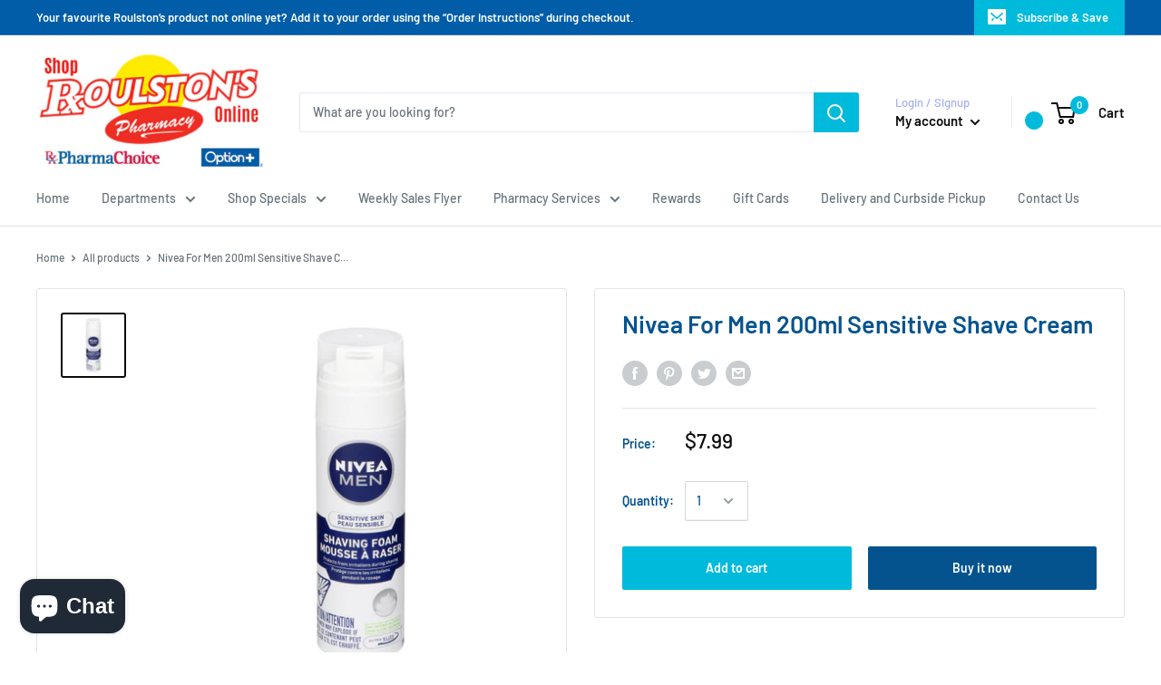

--- FILE ---
content_type: text/javascript
request_url: https://shoproulstons.com/cdn/shop/t/4/assets/custom.js?v=120558557642609759091588550225
body_size: -576
content:
//# sourceMappingURL=/cdn/shop/t/4/assets/custom.js.map?v=120558557642609759091588550225
